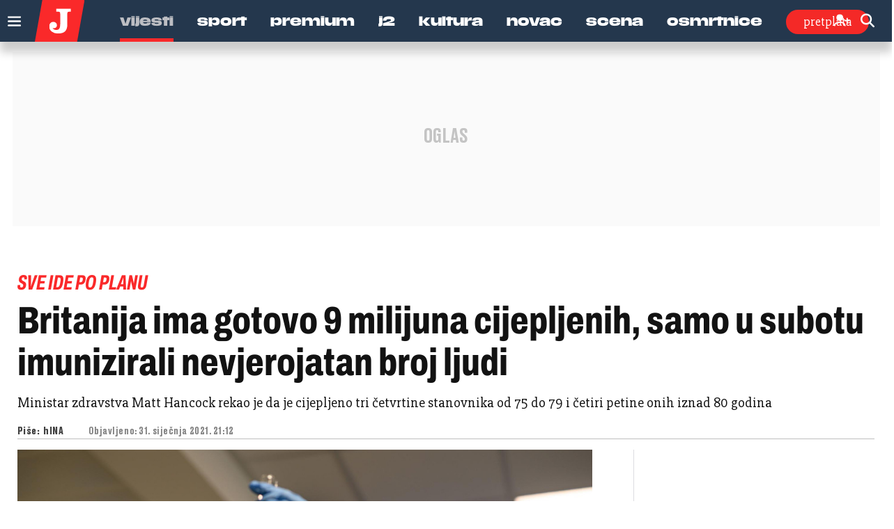

--- FILE ---
content_type: text/html; charset=utf-8
request_url: https://www.google.com/recaptcha/api2/anchor?ar=1&k=6LfPGDApAAAAAF-B4trYeSRIBY1sKMuohONKybjc&co=aHR0cHM6Ly93d3cuanV0YXJuamkuaHI6NDQz&hl=en&v=PoyoqOPhxBO7pBk68S4YbpHZ&size=invisible&anchor-ms=20000&execute-ms=30000&cb=qivp4efgfgcw
body_size: 48659
content:
<!DOCTYPE HTML><html dir="ltr" lang="en"><head><meta http-equiv="Content-Type" content="text/html; charset=UTF-8">
<meta http-equiv="X-UA-Compatible" content="IE=edge">
<title>reCAPTCHA</title>
<style type="text/css">
/* cyrillic-ext */
@font-face {
  font-family: 'Roboto';
  font-style: normal;
  font-weight: 400;
  font-stretch: 100%;
  src: url(//fonts.gstatic.com/s/roboto/v48/KFO7CnqEu92Fr1ME7kSn66aGLdTylUAMa3GUBHMdazTgWw.woff2) format('woff2');
  unicode-range: U+0460-052F, U+1C80-1C8A, U+20B4, U+2DE0-2DFF, U+A640-A69F, U+FE2E-FE2F;
}
/* cyrillic */
@font-face {
  font-family: 'Roboto';
  font-style: normal;
  font-weight: 400;
  font-stretch: 100%;
  src: url(//fonts.gstatic.com/s/roboto/v48/KFO7CnqEu92Fr1ME7kSn66aGLdTylUAMa3iUBHMdazTgWw.woff2) format('woff2');
  unicode-range: U+0301, U+0400-045F, U+0490-0491, U+04B0-04B1, U+2116;
}
/* greek-ext */
@font-face {
  font-family: 'Roboto';
  font-style: normal;
  font-weight: 400;
  font-stretch: 100%;
  src: url(//fonts.gstatic.com/s/roboto/v48/KFO7CnqEu92Fr1ME7kSn66aGLdTylUAMa3CUBHMdazTgWw.woff2) format('woff2');
  unicode-range: U+1F00-1FFF;
}
/* greek */
@font-face {
  font-family: 'Roboto';
  font-style: normal;
  font-weight: 400;
  font-stretch: 100%;
  src: url(//fonts.gstatic.com/s/roboto/v48/KFO7CnqEu92Fr1ME7kSn66aGLdTylUAMa3-UBHMdazTgWw.woff2) format('woff2');
  unicode-range: U+0370-0377, U+037A-037F, U+0384-038A, U+038C, U+038E-03A1, U+03A3-03FF;
}
/* math */
@font-face {
  font-family: 'Roboto';
  font-style: normal;
  font-weight: 400;
  font-stretch: 100%;
  src: url(//fonts.gstatic.com/s/roboto/v48/KFO7CnqEu92Fr1ME7kSn66aGLdTylUAMawCUBHMdazTgWw.woff2) format('woff2');
  unicode-range: U+0302-0303, U+0305, U+0307-0308, U+0310, U+0312, U+0315, U+031A, U+0326-0327, U+032C, U+032F-0330, U+0332-0333, U+0338, U+033A, U+0346, U+034D, U+0391-03A1, U+03A3-03A9, U+03B1-03C9, U+03D1, U+03D5-03D6, U+03F0-03F1, U+03F4-03F5, U+2016-2017, U+2034-2038, U+203C, U+2040, U+2043, U+2047, U+2050, U+2057, U+205F, U+2070-2071, U+2074-208E, U+2090-209C, U+20D0-20DC, U+20E1, U+20E5-20EF, U+2100-2112, U+2114-2115, U+2117-2121, U+2123-214F, U+2190, U+2192, U+2194-21AE, U+21B0-21E5, U+21F1-21F2, U+21F4-2211, U+2213-2214, U+2216-22FF, U+2308-230B, U+2310, U+2319, U+231C-2321, U+2336-237A, U+237C, U+2395, U+239B-23B7, U+23D0, U+23DC-23E1, U+2474-2475, U+25AF, U+25B3, U+25B7, U+25BD, U+25C1, U+25CA, U+25CC, U+25FB, U+266D-266F, U+27C0-27FF, U+2900-2AFF, U+2B0E-2B11, U+2B30-2B4C, U+2BFE, U+3030, U+FF5B, U+FF5D, U+1D400-1D7FF, U+1EE00-1EEFF;
}
/* symbols */
@font-face {
  font-family: 'Roboto';
  font-style: normal;
  font-weight: 400;
  font-stretch: 100%;
  src: url(//fonts.gstatic.com/s/roboto/v48/KFO7CnqEu92Fr1ME7kSn66aGLdTylUAMaxKUBHMdazTgWw.woff2) format('woff2');
  unicode-range: U+0001-000C, U+000E-001F, U+007F-009F, U+20DD-20E0, U+20E2-20E4, U+2150-218F, U+2190, U+2192, U+2194-2199, U+21AF, U+21E6-21F0, U+21F3, U+2218-2219, U+2299, U+22C4-22C6, U+2300-243F, U+2440-244A, U+2460-24FF, U+25A0-27BF, U+2800-28FF, U+2921-2922, U+2981, U+29BF, U+29EB, U+2B00-2BFF, U+4DC0-4DFF, U+FFF9-FFFB, U+10140-1018E, U+10190-1019C, U+101A0, U+101D0-101FD, U+102E0-102FB, U+10E60-10E7E, U+1D2C0-1D2D3, U+1D2E0-1D37F, U+1F000-1F0FF, U+1F100-1F1AD, U+1F1E6-1F1FF, U+1F30D-1F30F, U+1F315, U+1F31C, U+1F31E, U+1F320-1F32C, U+1F336, U+1F378, U+1F37D, U+1F382, U+1F393-1F39F, U+1F3A7-1F3A8, U+1F3AC-1F3AF, U+1F3C2, U+1F3C4-1F3C6, U+1F3CA-1F3CE, U+1F3D4-1F3E0, U+1F3ED, U+1F3F1-1F3F3, U+1F3F5-1F3F7, U+1F408, U+1F415, U+1F41F, U+1F426, U+1F43F, U+1F441-1F442, U+1F444, U+1F446-1F449, U+1F44C-1F44E, U+1F453, U+1F46A, U+1F47D, U+1F4A3, U+1F4B0, U+1F4B3, U+1F4B9, U+1F4BB, U+1F4BF, U+1F4C8-1F4CB, U+1F4D6, U+1F4DA, U+1F4DF, U+1F4E3-1F4E6, U+1F4EA-1F4ED, U+1F4F7, U+1F4F9-1F4FB, U+1F4FD-1F4FE, U+1F503, U+1F507-1F50B, U+1F50D, U+1F512-1F513, U+1F53E-1F54A, U+1F54F-1F5FA, U+1F610, U+1F650-1F67F, U+1F687, U+1F68D, U+1F691, U+1F694, U+1F698, U+1F6AD, U+1F6B2, U+1F6B9-1F6BA, U+1F6BC, U+1F6C6-1F6CF, U+1F6D3-1F6D7, U+1F6E0-1F6EA, U+1F6F0-1F6F3, U+1F6F7-1F6FC, U+1F700-1F7FF, U+1F800-1F80B, U+1F810-1F847, U+1F850-1F859, U+1F860-1F887, U+1F890-1F8AD, U+1F8B0-1F8BB, U+1F8C0-1F8C1, U+1F900-1F90B, U+1F93B, U+1F946, U+1F984, U+1F996, U+1F9E9, U+1FA00-1FA6F, U+1FA70-1FA7C, U+1FA80-1FA89, U+1FA8F-1FAC6, U+1FACE-1FADC, U+1FADF-1FAE9, U+1FAF0-1FAF8, U+1FB00-1FBFF;
}
/* vietnamese */
@font-face {
  font-family: 'Roboto';
  font-style: normal;
  font-weight: 400;
  font-stretch: 100%;
  src: url(//fonts.gstatic.com/s/roboto/v48/KFO7CnqEu92Fr1ME7kSn66aGLdTylUAMa3OUBHMdazTgWw.woff2) format('woff2');
  unicode-range: U+0102-0103, U+0110-0111, U+0128-0129, U+0168-0169, U+01A0-01A1, U+01AF-01B0, U+0300-0301, U+0303-0304, U+0308-0309, U+0323, U+0329, U+1EA0-1EF9, U+20AB;
}
/* latin-ext */
@font-face {
  font-family: 'Roboto';
  font-style: normal;
  font-weight: 400;
  font-stretch: 100%;
  src: url(//fonts.gstatic.com/s/roboto/v48/KFO7CnqEu92Fr1ME7kSn66aGLdTylUAMa3KUBHMdazTgWw.woff2) format('woff2');
  unicode-range: U+0100-02BA, U+02BD-02C5, U+02C7-02CC, U+02CE-02D7, U+02DD-02FF, U+0304, U+0308, U+0329, U+1D00-1DBF, U+1E00-1E9F, U+1EF2-1EFF, U+2020, U+20A0-20AB, U+20AD-20C0, U+2113, U+2C60-2C7F, U+A720-A7FF;
}
/* latin */
@font-face {
  font-family: 'Roboto';
  font-style: normal;
  font-weight: 400;
  font-stretch: 100%;
  src: url(//fonts.gstatic.com/s/roboto/v48/KFO7CnqEu92Fr1ME7kSn66aGLdTylUAMa3yUBHMdazQ.woff2) format('woff2');
  unicode-range: U+0000-00FF, U+0131, U+0152-0153, U+02BB-02BC, U+02C6, U+02DA, U+02DC, U+0304, U+0308, U+0329, U+2000-206F, U+20AC, U+2122, U+2191, U+2193, U+2212, U+2215, U+FEFF, U+FFFD;
}
/* cyrillic-ext */
@font-face {
  font-family: 'Roboto';
  font-style: normal;
  font-weight: 500;
  font-stretch: 100%;
  src: url(//fonts.gstatic.com/s/roboto/v48/KFO7CnqEu92Fr1ME7kSn66aGLdTylUAMa3GUBHMdazTgWw.woff2) format('woff2');
  unicode-range: U+0460-052F, U+1C80-1C8A, U+20B4, U+2DE0-2DFF, U+A640-A69F, U+FE2E-FE2F;
}
/* cyrillic */
@font-face {
  font-family: 'Roboto';
  font-style: normal;
  font-weight: 500;
  font-stretch: 100%;
  src: url(//fonts.gstatic.com/s/roboto/v48/KFO7CnqEu92Fr1ME7kSn66aGLdTylUAMa3iUBHMdazTgWw.woff2) format('woff2');
  unicode-range: U+0301, U+0400-045F, U+0490-0491, U+04B0-04B1, U+2116;
}
/* greek-ext */
@font-face {
  font-family: 'Roboto';
  font-style: normal;
  font-weight: 500;
  font-stretch: 100%;
  src: url(//fonts.gstatic.com/s/roboto/v48/KFO7CnqEu92Fr1ME7kSn66aGLdTylUAMa3CUBHMdazTgWw.woff2) format('woff2');
  unicode-range: U+1F00-1FFF;
}
/* greek */
@font-face {
  font-family: 'Roboto';
  font-style: normal;
  font-weight: 500;
  font-stretch: 100%;
  src: url(//fonts.gstatic.com/s/roboto/v48/KFO7CnqEu92Fr1ME7kSn66aGLdTylUAMa3-UBHMdazTgWw.woff2) format('woff2');
  unicode-range: U+0370-0377, U+037A-037F, U+0384-038A, U+038C, U+038E-03A1, U+03A3-03FF;
}
/* math */
@font-face {
  font-family: 'Roboto';
  font-style: normal;
  font-weight: 500;
  font-stretch: 100%;
  src: url(//fonts.gstatic.com/s/roboto/v48/KFO7CnqEu92Fr1ME7kSn66aGLdTylUAMawCUBHMdazTgWw.woff2) format('woff2');
  unicode-range: U+0302-0303, U+0305, U+0307-0308, U+0310, U+0312, U+0315, U+031A, U+0326-0327, U+032C, U+032F-0330, U+0332-0333, U+0338, U+033A, U+0346, U+034D, U+0391-03A1, U+03A3-03A9, U+03B1-03C9, U+03D1, U+03D5-03D6, U+03F0-03F1, U+03F4-03F5, U+2016-2017, U+2034-2038, U+203C, U+2040, U+2043, U+2047, U+2050, U+2057, U+205F, U+2070-2071, U+2074-208E, U+2090-209C, U+20D0-20DC, U+20E1, U+20E5-20EF, U+2100-2112, U+2114-2115, U+2117-2121, U+2123-214F, U+2190, U+2192, U+2194-21AE, U+21B0-21E5, U+21F1-21F2, U+21F4-2211, U+2213-2214, U+2216-22FF, U+2308-230B, U+2310, U+2319, U+231C-2321, U+2336-237A, U+237C, U+2395, U+239B-23B7, U+23D0, U+23DC-23E1, U+2474-2475, U+25AF, U+25B3, U+25B7, U+25BD, U+25C1, U+25CA, U+25CC, U+25FB, U+266D-266F, U+27C0-27FF, U+2900-2AFF, U+2B0E-2B11, U+2B30-2B4C, U+2BFE, U+3030, U+FF5B, U+FF5D, U+1D400-1D7FF, U+1EE00-1EEFF;
}
/* symbols */
@font-face {
  font-family: 'Roboto';
  font-style: normal;
  font-weight: 500;
  font-stretch: 100%;
  src: url(//fonts.gstatic.com/s/roboto/v48/KFO7CnqEu92Fr1ME7kSn66aGLdTylUAMaxKUBHMdazTgWw.woff2) format('woff2');
  unicode-range: U+0001-000C, U+000E-001F, U+007F-009F, U+20DD-20E0, U+20E2-20E4, U+2150-218F, U+2190, U+2192, U+2194-2199, U+21AF, U+21E6-21F0, U+21F3, U+2218-2219, U+2299, U+22C4-22C6, U+2300-243F, U+2440-244A, U+2460-24FF, U+25A0-27BF, U+2800-28FF, U+2921-2922, U+2981, U+29BF, U+29EB, U+2B00-2BFF, U+4DC0-4DFF, U+FFF9-FFFB, U+10140-1018E, U+10190-1019C, U+101A0, U+101D0-101FD, U+102E0-102FB, U+10E60-10E7E, U+1D2C0-1D2D3, U+1D2E0-1D37F, U+1F000-1F0FF, U+1F100-1F1AD, U+1F1E6-1F1FF, U+1F30D-1F30F, U+1F315, U+1F31C, U+1F31E, U+1F320-1F32C, U+1F336, U+1F378, U+1F37D, U+1F382, U+1F393-1F39F, U+1F3A7-1F3A8, U+1F3AC-1F3AF, U+1F3C2, U+1F3C4-1F3C6, U+1F3CA-1F3CE, U+1F3D4-1F3E0, U+1F3ED, U+1F3F1-1F3F3, U+1F3F5-1F3F7, U+1F408, U+1F415, U+1F41F, U+1F426, U+1F43F, U+1F441-1F442, U+1F444, U+1F446-1F449, U+1F44C-1F44E, U+1F453, U+1F46A, U+1F47D, U+1F4A3, U+1F4B0, U+1F4B3, U+1F4B9, U+1F4BB, U+1F4BF, U+1F4C8-1F4CB, U+1F4D6, U+1F4DA, U+1F4DF, U+1F4E3-1F4E6, U+1F4EA-1F4ED, U+1F4F7, U+1F4F9-1F4FB, U+1F4FD-1F4FE, U+1F503, U+1F507-1F50B, U+1F50D, U+1F512-1F513, U+1F53E-1F54A, U+1F54F-1F5FA, U+1F610, U+1F650-1F67F, U+1F687, U+1F68D, U+1F691, U+1F694, U+1F698, U+1F6AD, U+1F6B2, U+1F6B9-1F6BA, U+1F6BC, U+1F6C6-1F6CF, U+1F6D3-1F6D7, U+1F6E0-1F6EA, U+1F6F0-1F6F3, U+1F6F7-1F6FC, U+1F700-1F7FF, U+1F800-1F80B, U+1F810-1F847, U+1F850-1F859, U+1F860-1F887, U+1F890-1F8AD, U+1F8B0-1F8BB, U+1F8C0-1F8C1, U+1F900-1F90B, U+1F93B, U+1F946, U+1F984, U+1F996, U+1F9E9, U+1FA00-1FA6F, U+1FA70-1FA7C, U+1FA80-1FA89, U+1FA8F-1FAC6, U+1FACE-1FADC, U+1FADF-1FAE9, U+1FAF0-1FAF8, U+1FB00-1FBFF;
}
/* vietnamese */
@font-face {
  font-family: 'Roboto';
  font-style: normal;
  font-weight: 500;
  font-stretch: 100%;
  src: url(//fonts.gstatic.com/s/roboto/v48/KFO7CnqEu92Fr1ME7kSn66aGLdTylUAMa3OUBHMdazTgWw.woff2) format('woff2');
  unicode-range: U+0102-0103, U+0110-0111, U+0128-0129, U+0168-0169, U+01A0-01A1, U+01AF-01B0, U+0300-0301, U+0303-0304, U+0308-0309, U+0323, U+0329, U+1EA0-1EF9, U+20AB;
}
/* latin-ext */
@font-face {
  font-family: 'Roboto';
  font-style: normal;
  font-weight: 500;
  font-stretch: 100%;
  src: url(//fonts.gstatic.com/s/roboto/v48/KFO7CnqEu92Fr1ME7kSn66aGLdTylUAMa3KUBHMdazTgWw.woff2) format('woff2');
  unicode-range: U+0100-02BA, U+02BD-02C5, U+02C7-02CC, U+02CE-02D7, U+02DD-02FF, U+0304, U+0308, U+0329, U+1D00-1DBF, U+1E00-1E9F, U+1EF2-1EFF, U+2020, U+20A0-20AB, U+20AD-20C0, U+2113, U+2C60-2C7F, U+A720-A7FF;
}
/* latin */
@font-face {
  font-family: 'Roboto';
  font-style: normal;
  font-weight: 500;
  font-stretch: 100%;
  src: url(//fonts.gstatic.com/s/roboto/v48/KFO7CnqEu92Fr1ME7kSn66aGLdTylUAMa3yUBHMdazQ.woff2) format('woff2');
  unicode-range: U+0000-00FF, U+0131, U+0152-0153, U+02BB-02BC, U+02C6, U+02DA, U+02DC, U+0304, U+0308, U+0329, U+2000-206F, U+20AC, U+2122, U+2191, U+2193, U+2212, U+2215, U+FEFF, U+FFFD;
}
/* cyrillic-ext */
@font-face {
  font-family: 'Roboto';
  font-style: normal;
  font-weight: 900;
  font-stretch: 100%;
  src: url(//fonts.gstatic.com/s/roboto/v48/KFO7CnqEu92Fr1ME7kSn66aGLdTylUAMa3GUBHMdazTgWw.woff2) format('woff2');
  unicode-range: U+0460-052F, U+1C80-1C8A, U+20B4, U+2DE0-2DFF, U+A640-A69F, U+FE2E-FE2F;
}
/* cyrillic */
@font-face {
  font-family: 'Roboto';
  font-style: normal;
  font-weight: 900;
  font-stretch: 100%;
  src: url(//fonts.gstatic.com/s/roboto/v48/KFO7CnqEu92Fr1ME7kSn66aGLdTylUAMa3iUBHMdazTgWw.woff2) format('woff2');
  unicode-range: U+0301, U+0400-045F, U+0490-0491, U+04B0-04B1, U+2116;
}
/* greek-ext */
@font-face {
  font-family: 'Roboto';
  font-style: normal;
  font-weight: 900;
  font-stretch: 100%;
  src: url(//fonts.gstatic.com/s/roboto/v48/KFO7CnqEu92Fr1ME7kSn66aGLdTylUAMa3CUBHMdazTgWw.woff2) format('woff2');
  unicode-range: U+1F00-1FFF;
}
/* greek */
@font-face {
  font-family: 'Roboto';
  font-style: normal;
  font-weight: 900;
  font-stretch: 100%;
  src: url(//fonts.gstatic.com/s/roboto/v48/KFO7CnqEu92Fr1ME7kSn66aGLdTylUAMa3-UBHMdazTgWw.woff2) format('woff2');
  unicode-range: U+0370-0377, U+037A-037F, U+0384-038A, U+038C, U+038E-03A1, U+03A3-03FF;
}
/* math */
@font-face {
  font-family: 'Roboto';
  font-style: normal;
  font-weight: 900;
  font-stretch: 100%;
  src: url(//fonts.gstatic.com/s/roboto/v48/KFO7CnqEu92Fr1ME7kSn66aGLdTylUAMawCUBHMdazTgWw.woff2) format('woff2');
  unicode-range: U+0302-0303, U+0305, U+0307-0308, U+0310, U+0312, U+0315, U+031A, U+0326-0327, U+032C, U+032F-0330, U+0332-0333, U+0338, U+033A, U+0346, U+034D, U+0391-03A1, U+03A3-03A9, U+03B1-03C9, U+03D1, U+03D5-03D6, U+03F0-03F1, U+03F4-03F5, U+2016-2017, U+2034-2038, U+203C, U+2040, U+2043, U+2047, U+2050, U+2057, U+205F, U+2070-2071, U+2074-208E, U+2090-209C, U+20D0-20DC, U+20E1, U+20E5-20EF, U+2100-2112, U+2114-2115, U+2117-2121, U+2123-214F, U+2190, U+2192, U+2194-21AE, U+21B0-21E5, U+21F1-21F2, U+21F4-2211, U+2213-2214, U+2216-22FF, U+2308-230B, U+2310, U+2319, U+231C-2321, U+2336-237A, U+237C, U+2395, U+239B-23B7, U+23D0, U+23DC-23E1, U+2474-2475, U+25AF, U+25B3, U+25B7, U+25BD, U+25C1, U+25CA, U+25CC, U+25FB, U+266D-266F, U+27C0-27FF, U+2900-2AFF, U+2B0E-2B11, U+2B30-2B4C, U+2BFE, U+3030, U+FF5B, U+FF5D, U+1D400-1D7FF, U+1EE00-1EEFF;
}
/* symbols */
@font-face {
  font-family: 'Roboto';
  font-style: normal;
  font-weight: 900;
  font-stretch: 100%;
  src: url(//fonts.gstatic.com/s/roboto/v48/KFO7CnqEu92Fr1ME7kSn66aGLdTylUAMaxKUBHMdazTgWw.woff2) format('woff2');
  unicode-range: U+0001-000C, U+000E-001F, U+007F-009F, U+20DD-20E0, U+20E2-20E4, U+2150-218F, U+2190, U+2192, U+2194-2199, U+21AF, U+21E6-21F0, U+21F3, U+2218-2219, U+2299, U+22C4-22C6, U+2300-243F, U+2440-244A, U+2460-24FF, U+25A0-27BF, U+2800-28FF, U+2921-2922, U+2981, U+29BF, U+29EB, U+2B00-2BFF, U+4DC0-4DFF, U+FFF9-FFFB, U+10140-1018E, U+10190-1019C, U+101A0, U+101D0-101FD, U+102E0-102FB, U+10E60-10E7E, U+1D2C0-1D2D3, U+1D2E0-1D37F, U+1F000-1F0FF, U+1F100-1F1AD, U+1F1E6-1F1FF, U+1F30D-1F30F, U+1F315, U+1F31C, U+1F31E, U+1F320-1F32C, U+1F336, U+1F378, U+1F37D, U+1F382, U+1F393-1F39F, U+1F3A7-1F3A8, U+1F3AC-1F3AF, U+1F3C2, U+1F3C4-1F3C6, U+1F3CA-1F3CE, U+1F3D4-1F3E0, U+1F3ED, U+1F3F1-1F3F3, U+1F3F5-1F3F7, U+1F408, U+1F415, U+1F41F, U+1F426, U+1F43F, U+1F441-1F442, U+1F444, U+1F446-1F449, U+1F44C-1F44E, U+1F453, U+1F46A, U+1F47D, U+1F4A3, U+1F4B0, U+1F4B3, U+1F4B9, U+1F4BB, U+1F4BF, U+1F4C8-1F4CB, U+1F4D6, U+1F4DA, U+1F4DF, U+1F4E3-1F4E6, U+1F4EA-1F4ED, U+1F4F7, U+1F4F9-1F4FB, U+1F4FD-1F4FE, U+1F503, U+1F507-1F50B, U+1F50D, U+1F512-1F513, U+1F53E-1F54A, U+1F54F-1F5FA, U+1F610, U+1F650-1F67F, U+1F687, U+1F68D, U+1F691, U+1F694, U+1F698, U+1F6AD, U+1F6B2, U+1F6B9-1F6BA, U+1F6BC, U+1F6C6-1F6CF, U+1F6D3-1F6D7, U+1F6E0-1F6EA, U+1F6F0-1F6F3, U+1F6F7-1F6FC, U+1F700-1F7FF, U+1F800-1F80B, U+1F810-1F847, U+1F850-1F859, U+1F860-1F887, U+1F890-1F8AD, U+1F8B0-1F8BB, U+1F8C0-1F8C1, U+1F900-1F90B, U+1F93B, U+1F946, U+1F984, U+1F996, U+1F9E9, U+1FA00-1FA6F, U+1FA70-1FA7C, U+1FA80-1FA89, U+1FA8F-1FAC6, U+1FACE-1FADC, U+1FADF-1FAE9, U+1FAF0-1FAF8, U+1FB00-1FBFF;
}
/* vietnamese */
@font-face {
  font-family: 'Roboto';
  font-style: normal;
  font-weight: 900;
  font-stretch: 100%;
  src: url(//fonts.gstatic.com/s/roboto/v48/KFO7CnqEu92Fr1ME7kSn66aGLdTylUAMa3OUBHMdazTgWw.woff2) format('woff2');
  unicode-range: U+0102-0103, U+0110-0111, U+0128-0129, U+0168-0169, U+01A0-01A1, U+01AF-01B0, U+0300-0301, U+0303-0304, U+0308-0309, U+0323, U+0329, U+1EA0-1EF9, U+20AB;
}
/* latin-ext */
@font-face {
  font-family: 'Roboto';
  font-style: normal;
  font-weight: 900;
  font-stretch: 100%;
  src: url(//fonts.gstatic.com/s/roboto/v48/KFO7CnqEu92Fr1ME7kSn66aGLdTylUAMa3KUBHMdazTgWw.woff2) format('woff2');
  unicode-range: U+0100-02BA, U+02BD-02C5, U+02C7-02CC, U+02CE-02D7, U+02DD-02FF, U+0304, U+0308, U+0329, U+1D00-1DBF, U+1E00-1E9F, U+1EF2-1EFF, U+2020, U+20A0-20AB, U+20AD-20C0, U+2113, U+2C60-2C7F, U+A720-A7FF;
}
/* latin */
@font-face {
  font-family: 'Roboto';
  font-style: normal;
  font-weight: 900;
  font-stretch: 100%;
  src: url(//fonts.gstatic.com/s/roboto/v48/KFO7CnqEu92Fr1ME7kSn66aGLdTylUAMa3yUBHMdazQ.woff2) format('woff2');
  unicode-range: U+0000-00FF, U+0131, U+0152-0153, U+02BB-02BC, U+02C6, U+02DA, U+02DC, U+0304, U+0308, U+0329, U+2000-206F, U+20AC, U+2122, U+2191, U+2193, U+2212, U+2215, U+FEFF, U+FFFD;
}

</style>
<link rel="stylesheet" type="text/css" href="https://www.gstatic.com/recaptcha/releases/PoyoqOPhxBO7pBk68S4YbpHZ/styles__ltr.css">
<script nonce="sK3nE0SmdJwmDl0uSitYug" type="text/javascript">window['__recaptcha_api'] = 'https://www.google.com/recaptcha/api2/';</script>
<script type="text/javascript" src="https://www.gstatic.com/recaptcha/releases/PoyoqOPhxBO7pBk68S4YbpHZ/recaptcha__en.js" nonce="sK3nE0SmdJwmDl0uSitYug">
      
    </script></head>
<body><div id="rc-anchor-alert" class="rc-anchor-alert"></div>
<input type="hidden" id="recaptcha-token" value="[base64]">
<script type="text/javascript" nonce="sK3nE0SmdJwmDl0uSitYug">
      recaptcha.anchor.Main.init("[\x22ainput\x22,[\x22bgdata\x22,\x22\x22,\[base64]/[base64]/[base64]/[base64]/cjw8ejpyPj4+eil9Y2F0Y2gobCl7dGhyb3cgbDt9fSxIPWZ1bmN0aW9uKHcsdCx6KXtpZih3PT0xOTR8fHc9PTIwOCl0LnZbd10/dC52W3ddLmNvbmNhdCh6KTp0LnZbd109b2Yoeix0KTtlbHNle2lmKHQuYkImJnchPTMxNylyZXR1cm47dz09NjZ8fHc9PTEyMnx8dz09NDcwfHx3PT00NHx8dz09NDE2fHx3PT0zOTd8fHc9PTQyMXx8dz09Njh8fHc9PTcwfHx3PT0xODQ/[base64]/[base64]/[base64]/bmV3IGRbVl0oSlswXSk6cD09Mj9uZXcgZFtWXShKWzBdLEpbMV0pOnA9PTM/bmV3IGRbVl0oSlswXSxKWzFdLEpbMl0pOnA9PTQ/[base64]/[base64]/[base64]/[base64]\x22,\[base64]\\u003d\\u003d\x22,\x22Fl06wrtpw4MmDcODwqx+w6XDvx9dYVLCjsK7w5UqwrsaKjgww5HDosKrBsKjWgjCqMOFw5jCjcK8w7vDiMK4wp3CvS7DpcK/[base64]/[base64]/w5vChl/CkMKbN8KZwo/Cg2jDgUjCvsKPaWpVwrIsczrCul/DmQDCqcKTHjRjwqbDslPCvcOhw6nDhcKZEyURe8O4woTCnyzDicKxMWl7w4Qcwo3DkWfDrghdCsO5w6nCiMObIEvDucKMXDnDkcO3UyjChcOHWVnCkF8qPMKDVMObwpHCgcKSwoTCumTDo8KZwo1sS8Olwod4woPCinXCjT/DncKfJwjCoArCtcOZMELDocOUw6nCqmVuPsO4XTXDlsKCfsOpZMK8w5wkwoF+woTCgcKhworCtsKuwposwrDCh8Opwr/[base64]/[base64]/[base64]/[base64]/CucKdOyvDpMOhw6fDlCoAXsO0TlZAJ8OsCWfChMOAI8OdbMKMNQnCjnHCv8OjRFx6FFZnwq8ZYgtRw7LDjhHCgmLDgU3CkV13IsOCGFY+w4NywrzDvMK+w5TDoMKuSjpOw5XDgDESw79QQDd2bDjDlxrCtSTDrMKKwqElw57DisOdw7lzPBc+T8O5w7/Cjy7DsGXCu8OSYMKtwqfCsFfCtcKXJsKPw680EjA1VcO9w4dqLSnDk8OqJMKOw6LDlU4LcAvCghsHwo5qw7zDiQjCrwc1wozDucKFw6IYwprCvm40BMO7WVIxwqNVJ8KpVivClsKgcinDkHkHwrtPasKFGMOGw6tsUsKAeBvDq39/[base64]/ClTIYNsKww4lHLB/[base64]/DkcKdf0DDocOjwqwdwqIHG8KxccKtJEbCgl/DlyNQwocDR3vCiMOPw7HCmMOew6XCosOzw4MpwopAwrvCp8OxwrHDm8O2woMKwobCnhnCo214wpPDksKFw6nDi8Ofw5/Dh8O3J1bClcOmfRVVGMOuBcO/G0/Cq8OWw7xrw5/DpsKXwrPCiT9nZMK1MsK+wrTCosKDMk3CvwEAw6TDtcKkw67Dq8OXwpZnw7M+wqLCmsOqw4zDjsOBJsKTWRjDt8KaD8KQfB3DmMKyPm/Cl8OjZWLCkMKlTMONRsOkwowMw5guwp1Sw6rDqT/[base64]/CjMOgOzYdD8OpThbCl1fCqgZ/EhAYwoFZwovChQPDhw7DtwdowoHDpjnDhHdxwokXwrPCnCfClsKcw4MhLG4WLcKRw7vCr8KTw7DDpcOYwpnCo1gHacOow4pyw5HCq8KaLko4wo3Dp0ovQ8KVw7/CpcOgLMOxwqIREMOJAMKLemsZw6gHGcO8w7bDmiXCh8KfbhQPRjwiw63Csw1UwqDDlyVJGcKYwop6RMOtw6bDhkvDs8OSwrfDuHxjMSTDh8KaL3vDkzAELDXDmMKlwpTDq8Opw7DCrjvCtMOHLj3DocOMwrYuwq/CpUVlw5hdL8KHR8Ogw67DsMKsJR5fw6rChFQsKGFMY8KbwpkRNsO/w7DCj1DCmT1KW8O2HhfCh8O/wrrDqMKRwpfCuhlwZFsOaTZpO8K3w7dBWkPDnMKFC8KIYjrCrT3CvDvCkMOzw6HDuXXDk8OHwpXClsOMKMOQFcOSPm/CqUAzMMKdw47DlMOxwq/DoMK2wqJqwolwwoPDjcOkScOJw4zCnRXDucOaYUnCgMOKw6M+ZRjDucKhccOGJ8OJwqDCqcKxagvDvg3Ck8Kpw6wNwpFHw5ZafmEDBDFtwobCvB7DqSNCYi8Kw6wWZSgBGsO7JVMMw7c2Mg0dwo4BdMKDbMKmRSDCjEfDvsKSw6/DmR7CvcOhEw8uWUHCssK+wrTDisKHR8OFD8OKw7LDrWPDjsKZOmfCjcKOK8O9wqzDsMOpYjvDhwnDhz3Cu8O+G8O4NcOJZcO3w5R3O8Ofw7zCi8KqdwHCqgIZwrHCnE8pwqBgw7PDmsODw7QRPMK1wpnDmxbCrT/DuMORcVxXacKqw6zDm8KpP1Nlw7TClcKNwqNuAsOuw4rDuAtww5TDvlQHwpnDmCVkwqBZBsKawo8Hw4J3fMOla2rCi3JCZcK5wqXCl8KKw5TChMOpwrpoaGjChMOWwr3Cm3FkWcOcw45Oa8OHw5RtbsOcw7vChSk/w4VJw5rDihEDe8KVwrjDpcK8cMKnwozDjsO5UsOWwrDDhDZfWDIKFDbDuMKpw4NVb8OKCxMJw6TDk0XCoCDCogRab8KVw5dAfMKywrVuw6XDuMOWakDDn8O7JH7CoHPDjMOyN8OMwpHCg1Imw5LCmcOsw5bDn8K9wo/Cr3cGMcOjCX1zw5TClsK3wr3DrMOMwp/DgMKIwoFywp5MUMKVw5TCojUzdEo8w7cgecK1wp7CrMKhwqlqwq3CjsKTXMOow5HDsMOuDVfCmcKdwrVgw7gOw6RiXmEQwqtNPVQbPcKYbyPCswUHJSMTw47DgsKcaMOtWcKLw6gGw7Y7w4nCh8KDw67Dq8KCCFPDglDDvXZ/QzfDpcO8w7E9FStIwoLCrGFzwpHCqsK+KMOQwogUwo52wqZIwo5wwp/CmGPCuUnDgzPDgx7DtTt/McKHI8ORdxXDrjPDgCQHL8KNw7bCuMKLw5QuQMK9LsOkwr3CiMKUKXbDtcOJwplrwpJCw5jCi8OoakfCjsKnDsKpw4fClMKJwr8RwoI+QwHDnsKHQ3rCrTvCgko9Q3xSQMKTw7PCth4UBX/DpMO7LcOyGcKSDmNsFl0NAx7Cl3HDqsK0w7rCr8K6wplIwqrDkTvCtyHCvg7CtMOxw4fCiMOMwrwzwpUCCDdRYnZ7w4bCg2fDkivCgQLCj8KLGgJ9XHJLwqsAw7t2ccOfw4BQZifCqsK7w7HChMKkQ8Ojd8KKw5fCncKXwpvDrRXDjsOKw5DDpMOtA3gKw43CsMO7wp/CgTI5w4bDtcKjw7LCtjIQw5sUCMKpcRzCvMOlw4QiS8OWFVvDoi5eD2pMTcKpw7RCFQ3DqXTCvzlubkt7Fi/CmcOvw5/CnX3CjjYfZA9gwqQfGHQowpzCncKWwoRdw7Zgw5fDqcK7wrQuw6AdwqPCkDDCtTnDn8K2woLDjATCu0bDsMOawrktwq1Lwr1ELcOWwrXDlTUsecKcw4BaUcOmPsK7N8K8Lz9bAcKBMsOvUUAcVn9jw5JKw6bCkSoTW8O4Hl4Gw6F7GkHCjSHDhMOMwpstwrjCisKMwo/Co3zDuRogwpwsesOgw41Wwr3DtMO5E8KXw5XCmT0sw50/GMKowrIMSGI3w4fDhMKbKsOowocBGw3DhMK5YMK9wovCpMK6w5oiEMKWwrbCssOmV8KxQSTDhsOPwqrCgh7DpQnDo8KkwrPDpcO4XcOWw4jCp8OocnvCrXTDsTDDtMO/woFFwpTDlio6wo1Owo1TDcKow4zCqBHDn8KpOcKaGiJDQsOPSlbCl8O0JWZyF8Kgc8Kxw6Ncw4zDjBxMQcO7wpcKNSHDhMKQwqnChsOlw6Yjw7XCoV1rGMKdw601ZD/DmsKFWsKpwpbDocOrVMOKYcKEwrxKSk8MwpTDqhs5SsO7w7vCsyEYZcK/wrJ3wpU5Di8LwohzOmVKwqNvwp8yXgZOwqnDosOrw4AtwqVvFzTDgMOfHCnDmcKOaMO7wr/DgnItTsK4wqFjwo4Rwo5Iwr8Bbm3DqjTCj8KXOcOCw542eMK1wojCpMKFwrUNwo43VCI+wobDoMOkJGZcUi/CiMOjwqAZwo42V1UMw63CmsO+wq3Dik7DvMO2wpc0A8ONG3NTEntfw6PDq3XCp8OzWcOkw5Uaw59/w5pVVXnCnVh2JDQEcUrDgzjDvMOVwqY2woTCjcOFG8KJw5wJw6nDlljDrTrDjix5c3NmWMOxOXN0wqjCmnpTGcOyw4N8R0bDkVlpw6IOw7dHLXnDnWQkwoHDu8KQwpIqNMKjwp5XamLDvndEfG4BwoXCisKkF3Yuw47DqMOtw4XCq8OhAMKqw6bDnMO5wo1+w6zCuMO/w4YpwovCicOEw5XDpTF5w4XCmRHDpsKuPEXCsADCmxnCjzlABMKAJkvDnTtCw6Ziw6FTworDomQ8wo54wpjDgMKrw6VrwoHDt8KVMy00BcKla8OZPsKwwoLDm3rCmi7CuQ81wq/CsmDDs2E8SsKDwq/ChcKJw6DDh8Obw6TCqsODWcKgwqXDlw/DjTfDvsKJU8KWNcKCADN2w7TDqDTDq8OZMMOdMcKGYht2YMKUaMK1XwLDkAUEYcK1w7XCr8Kow7/CvjMdw6E3w6IXw5xbw6LCiBnDhT8hwo7DmxnCo8KpfFYKwp5Yw7ozwrAMO8KEw6wrA8KbwpXCncKjdMKHdwh/w5LCjsKXDB52RlvCtcKuw47CrhnDkxDCkcK/JzrDs8OPw6zCjioVcMOuwox9SjcxL8O9w5vDoQLDt3s9w5dResKoEj1BwofDncOJDVVnWU7DhsK5DGTCrSPCgcK5QsOJWWkfwoBTfsKswq/Csy1CB8O4fcKBI0rDu8OTwrZ3w5XDonvDp8OAwoYccQojw7fCtcKRwrdRw4RKHcOWU2RWwqrDnMOUFlHDtArClyRCasKJw5cHT8K5DyF/[base64]/Di8OpVR/CrjprVsOtDH7DhcK6OMKWcFfCm8K1QMOICsKswoXDjj0zw50zw4DDtMO7wq9wZQLDh8O/[base64]/CgkjCqcOow4LDowxOwqXCqcOXKQrCvcO2w79fwp/[base64]/[base64]/[base64]/UcOhDsOvCijCqxHDnzlOw53CgTNDPkbCoMOOccO2w4pkwrYBeMOnwqnCrcK7YAjCoCdnwq7DvDfDgwQlwolHw7TCt0kmKSIDw5/[base64]/ChnzCmkVew4h4cGzCjcO5HsKTw7fCu8KMw4bDiWU7McK0bWbDs8Knw5vCli3DlV/CmcKhY8O9c8Krw4J3wpnCtx1MEFZTw4dpw48yKE8jTVgkwpEPw6kCwo7Dg2ZWWEDCucKmwrhiwokiwr/CicKKwp/CmcKZScOvKwovw5IDwqkYw5sgw6Erwr3DnADCkF/[base64]/[base64]/[base64]/[base64]/[base64]/CtsKhKxXCiXHCgUxlI8OPw7DCum/Dvkg0PlvDokHDlcKMwpsTW1UEQsKRWsONwq3CjsOQPQzDgkfDvMO0EcKGwpvDv8KYY0rDkH/DnjFfwqLCtsKuAcOwZDw8fWDCncKrNcOFb8K3FW3CiMKPJsOuTSHCr3zDscOHO8Ojwph1w5DDiMKOw4TDowI3MHfDqUsGwpDCtMKGScKZwpPDoTDCl8Kbw7DDr8KLJUjCrcOzJVsbw7IqQlLCjsOSw7/DjcO2Lhldw5kjw7/Dr3R8w6FtW2rCiwJnw6HDvH/DkxvCscKKbSDDv8O5wqXDkMKDw4IkRgkjw6xYHMOoRsO/CkDCu8OgwqHCtMK0Y8O6w6AvXsKZwqXDtMOpw7xUFMKiZ8K1awHCncOlwrcPwol9wrnDn0fCucOBw6jCuD7DscK0wqLDl8KfP8O5TFRLwq/[base64]/[base64]/Ds1k/wpnCo8OpwqxDwovCksO2w7zDryzDuik8UWXDkisvBMKhasOxw4UJa8OXQMOMDWAowq7CqMOccEnClsKkwr0lcmLDuMOrw7MnwoUxccOaAMKWIC3CiFU/IMKAw6rClQB8V8OgB8O9w6kXQMOGwpYzMkYnwo42OUbCucOFw5lHRSXDpnYKChzDqXQnOsOGwrXCkycXw6HDsMKsw7QPCsKOw43CqcOCP8O8wr3DvxjDi1QBXcKNwrkLw5leOMKFwoEKRMK2w7nCg1F2RzjDjiZJYU9aw5zCv2HCqMK7w6/DkVRpYMKkfz/Dk07DhBfCkh7DqBHClMK6wqnDnlElw4g1fcKdwpXCsEbCv8OsSsOSw5rDlSwQaGzDqcKGwpDCmU1XAGrCpsOSXMKmwqspwrTCu8KzdW3CpVjDrgPCicK6wofDq39GDcO6MsOLXMKCwqANw4HCnE/Dk8K4w548XMOyP8OHTcOORcKkw7kBw7pewqMoc8OqwpnClsObw4dJw7fDnsOzw5EMwphYwq16w7/CmkUVw7MMwrjCs8Kzw4TCuG3DtkHCjlPDrTnDksKXwrfCjcKDw4kdGTFgG1NvQivDnz7Dp8Kww4fDsMKBTcKHwqh1PR3CpmMUZR3Dll5kQMOXM8KPHW/Cmn7Cq1fCn1rDikTCkMOJKyVqw6/DgcKqJ1zCpcKRc8OuwpN+wqPCiMOnwrvCkMO9w7zDhcODEMKSdnvDu8KYTUUQw6fDnT7DlsKiEsKawqFbwoDCs8OHw7glwqnCh00OeMOpwoIQEXk8U3k7FW0+dMOsw55XW1fDpV3CnQ4kP0fCh8Oyw5llYVpLwr0sakJDLydhw4B+w5QuwqJcwrrCpy/DvFfCkzHCqjzDrm4zFxU5JmPCtjhXMMORwpvDgEzChcKBcMOVNcO1w4PDrcOGGMK8w6RqwrLDsyrCn8K6cyEAITs/[base64]/CnEZlwpzCscK9KMOyw6F1SsK5eRoqwr1xw49jacOcQsKQWcOuYUJEw43CoMOBNGI4QnUJQnhQNnHDpGJfUMORDcKowpfDkcOLcj5Jd8OLIg8gXsKuw6PDlgdLwrJWeRzDokVwelHDisONw5vDgMO4BgbCqEJEeTrCu2PDncKgDVHCm2UQwo/CpcKCw6fDjjrDj0kKw5nCjsOywqQdw5HCu8O/W8O+NMOcw5zCjcKbSm8fAh/CisOIJsK1woweBsKtKmvDssO5IMKIMhjDlnHCuMOdwrrCtjHCisO+IcOnwqbCuGcxVCnCs3d1wpnDnMOYOMOGZcKYQ8K2w4rDl1PCscOywoHDr8KtE2VIw7XCo8O1w7bCojxzG8Odw4XCv0pvw7nDr8Obw5PCvMOFw7XDksODOcOtwrPCoF/[base64]/ZzbDlULDkcO1A8Knwq/Dnz3CgcOIw6V+w4kXwqVDwodIw7bChzJSw6svRG5XwqPDsMKPw53CucKYwpHDmsKiw7w5WiIAFMKUw7wtVxRWPioGa1DCjMO3wpIuBMKuw4osasKUahTCoh7DqcKFw6fDohwpw7zCoRN6GcKXw4vDo0Q6PMKaJi7DlsKxwqvCtMK/McO5JsOkwrvDh0fDs3pDRSjCtcK/VMOywpnCtRHDkMKhw5wbw7PCk1bDv1fCgMOtWcOjw6cOTMOCw6zDhMO2w6Z/wqDCv1vCggFhUQszCUpHYsOMcH7CjjnDsMO3wqbDnMOmw5guw6rCti1rwrxUwo7DgsKYNR8SMsKYV8Kab8OowrnDqsOgw6TCtnzDkxYhG8OwCMK7dcKQV8OTw6bDn38wwo/Cg2xFw5A4w4Uow7TDs8KFw6/Dqn/CrGnDmMOlERPCmiLCgsOrHH88w49Ow5HDocOxw6lHEB/Co8OAPmtbCVslP8Kswr1wwpU/NTxBwrREwrvDv8KWw7nCl8OvwpleR8K9w7xBw5PDrsOlw4pYbcKoGwbCksKVwoFlc8OCw7HDgMOeLsKpwqRTwqtKwrJCw4fDssKvwrx5w7rCpE7CjWMlw5/CuVjCrz48XWDDvCLDrsO+w5HDqm3CgsKVwpLDuH3DksK6cMOAw6vDj8Kxfjw9wqvDhsOlA3bDoG4rw6zDh1VbwrUdFyrDh0M6wqpNPCjCpxHDumrChWdBBF46HsOvw752IsKpSjTDlsOKwpDDjMOET8OwI8Klw6bDgAzDr8OpR0oyw4/[base64]/w6fCncK8wofDkMKPHcK0w7wwHMOYa8KGVsOjNVoSwo/CqsO6K8KjX0RjSMOvQmjDsMOiw5R8WzjDlVzCoDfCvcOSwonDthvCnyfCrcOSwrw9w5l3woAVwpHCkcKiwq/CuRxbw5VVZlXDpcKLwp0vcX8HXEd2VkfDlMOUSiIwPgZoQMKOL8O0I8KVblXCgsK7NhLDosOSIMOMw4TCokUqE2Q0wp4Lf8O6wprCqDtFJsKEfnPCnsKOwqIAw5YeIMOCKTTDsRbChAYBw6U5w7rDicKLw4HCvWBCfXxTA8O/HsO6NsK2w6bDsA91wovCv8OZdjMCW8O/ecOqwpvDs8OabQPCr8K+w5Q7w7kAYXvDmsKsWlzDv0ZQwp3CtMO1e8KPwqjCsXkbw4LCksKQH8OZCMOGwoUBE2bCnyM2aVl2w4DCjDIBDsKow5XDgB7Dg8OFwqAeSxrDskfCv8O4wo5WMkMywqcFTyDCiBDCqsO/cSMGwpbDhjIkSXFdawYaSRfCrx1pw4YXw5ZeMMK+w7RMc8KBcsKEwo55w74WfFtMw6nCrV1kw68qG8OHwoJhwrTDp0DCmj8qVsO3wphiwr5LGsKbwoLDimzDqyDDj8KUw4vDs3hpbSlMwo/DjxQvw5PCuRPCghHCtns6wrpwJMKIwpoDwrpHw7AcJMKjw6vCvMKTw4ZcdBjDg8O+DzwEG8OBWsK/GTvDuMKgIcKjEXN3c8KsGlTCsMOwwoHDv8OWNnLDjcOuw4zDm8OpICIgwovCh2HChHAbw5E6IMKDw7UlwqEqRMKUw4/CthXCiyINwqXCsMKtPg3DjsOIw4MpecKxNGHClG7DkcO0wobDgT7CgsONAwrDgGfDpUxfL8KQwqcDwrEfw7Rxw5h1wpQBPlxUPwEQKsKowr/[base64]/ClFpAw7XCvsOSISJ8eQPDjznCsD8XbW1Hw59nw4ArEcOBw6vCrsKsRgsTwoRUVyXClsOcw60twqJ7wrfChHPCrMKUDB7CrRtDVcOseQ/[base64]/w5p8wrvCiMO1LGXChn/[base64]/DgsOscFDDpyQJecKkwqt/SCN0dlvCjsOnw6N+HcOlL3nDrjjDgcKPwp5bwq49w4fDkXLDjhMxwqnCl8OuwpR3A8ORD8OnEXXCsMOEbwkRw6ZoCmwRdEjCvcOmwqMNenJ5TMKiwqfChA7Dn8K+wqciw5FowpTDosK0LH8zR8OdLj7CsBHDv8KNw7FQDSLCtMK/bzLDoMKVw5g5w5Nfwr1DLHXDuMOtDsKzVsOhdGhaw6nCsnhlcg3Cj349I8KgM0lywpfCt8OsGWHDvcODMsK/w77Cp8OjbcO8wrM1wozDusK/acOuw7bCiMKMbsKUDXzCrBXCtxRjVcKYw5nDgcOqw7VNw7IecsKJw45DZwTDuDkdLMOJIcOCTFcWwrlydMKxAcK7wqTCnMOFwpJVZWDCkMOPw7vDnyfCuzbCqsOzPMK5w7/[base64]/woTCjGfDqcKtw43ChT8ywpIAw4tCw6MKUncNIcKow6MbwrvDkMOrwojDq8KyZyfCjMK2RSA3WcKSUsOZUMKZw5NxOMKzwr8HJx7Dv8K3wozCl3BTwonDugPDpR7ChRQIJihLwoDCqlnCrsKvccOAwrApIMKlA8OTwrLCuGVeVS4XOsK6w5Uvwrpgwrx/w4fDhzvClcOvw6tow7LCnlxCw5sLWMOwFX/Cv8Kbw5nDjyvDiMKBw7rDpAd3wps6wohXwrUow50pdsKDX23DuRvCvMOsBSLCksKJwonCs8OFCg5Lw6HDuBVWAw/Dm33DhXQlwpx1wqLCicOpGxVnwoctRsKzBUTCqXscRMOkworCkHTCg8Kaw4oDdwbDtVdRHCjDrUA2w6jCoUVMw4nClcKtS0XCscOOw5nCqmBfKzsJwplsKHnCtXQzwrLDu8KWwqTDqxrCiMOpbWjClXLCvXFODUIQw4sGXcOFC8KYw6/DtSjDhynDvQB6MFYzwrUGKcOzwrg4wqgFHnZLA8KNfRzCnMKSbUEiw5bDrTrCphDDs3bColVyWEkrw4BgwrvDrn/[base64]/Dv8KLwqQhG1LCnsKKC8KyFsO7D8KWw4xwIkcTw6hmw5XDmE/DnMKPXMKaw4bDl8OPw4rDqSsgWVxHwpRTGcKbw40XCh/[base64]/[base64]/[base64]/w7UCQibCvBjCi8KZw7BUwp8qZ1Mnw5I6HcOCUsOrQ8OKwrQqw7TDnjMiw7zCjcKtYDzChMK0w5JEwovCvMKfFcOgcETCvgzDvCLCv07DqhXDkVMVwpFAwrXCpsK8w50/w7ZkEcO5VGhAw6nDssOAw6/DoTFNw4ATwp/CscKiw44rYWrCgcKRTcKaw4x/wrXDkMKsScK6dW06w7opAwkkw4/Dv0fCpRHCj8K0w7M7KH7CtMKdKcO8w6JjNGPDncKWFsKRw4HCnsO6RsODNiMVU8OqAC8Qwp/DvMKUNcOHw4MQAMKaQEg5aF9OwoZmR8Kiw6fCvkvCmwDDiH8bwrjCmcOXw6DCgsOSaMKfWR0Ewr1+w6MlZsOPw79rPG1Iw7tGb38ZNcOiw67CsMOoccO1woXDsSrDhRvCuDvCrThPdMKyw748w54/w74AwrJiwr3CvGTDolNoISFIQjvDksOnHMKReAfDusK0w7pMfiU/U8KgwpM3E2k5wrYvOcKLwqYZBAXCp2jCscODwpp3UcKjHMKXwoPCsMKgwo9hJMK3VMOqUsKpw7oUAsOHFRx9N8K3MSHDksOmw7B9CMOmMnnDgsKOwobCsMKewrpkT3h7DUsxwqvCu1sTw7MaQlXDrSTCgMKhbMOCw4jDnRxfJmnCrXrDrG/[base64]/DpcK/[base64]/HCdxa3vDoMKVw4RuR2jDvMOXQcKGw4LDkMOseMKSaTfDtV3CngsrwqnCmMOjUAvCkcOHacOHwpN1w7fCqxFLwodybD4vw6TDuD/CvsOpMsKFw6rDhcO8w4TCmgHCnMODZsOsw6tqwo7CjsKLwovCksKKXMO/bjhAEsOrLxjCtQ/Dv8K7acO1wqTDscOiJytqwo/DiMOpwqUZw7XCiUTDkMOpw6/DrcOPwp7Ci8Oaw4dwMXxbICvDtmFsw4Y+wpIfLFRQB37Dt8O3w7fCp1/[base64]/[base64]/CkgJVw5Jtwop0w7V+wqjCrndEwolqQXzDmMOHUxHDml3DscO/BcOPw61/w68DfcOIwoLDg8KaBUXDq2UwBzbCkCVdwro0wp7DnG58H3/[base64]/wpBbwowRwoccC2U0wo/[base64]/Ck2vDigvCn8OSw7QEwqUjwq3DucKHw4BQEMOPwoXDvcO7ACrCo0TDisKdwoUfwr4jw5s3FkTCqzB/w74MXxnCtMKzPsO6QGvCnjAqNMOMwqRmcDokQMObwpfCvHg3wojDlcObw6XDqMKXQB1IecOPwpLCuMORAzrCicO8wrTDhxfCgcKvwqfCqMKmw69SIDHDocOHecOaeATCicK/w4nCoBEkwpLDmXE+w53CpQ43w5jCnMKzwqkrw7EHwpLClMKzH8Opwo3CqAxmw5EUwpR8w4TDrsO5w50Mw49MCMO8GRPDj0XDsMOIw5c5w6owwrghw7I/LANHL8K2A8KZwr07MEzDiwvDg8KTTkEvSMKSHnB0w682w6bDi8OKwovCi8OuJMORbcOYf1vDicKMMcO2wq/CiMOEXMKowojCpwjCpEHDjTHCtwQZDcOvKcOZT2DDh8KBeQEDw5LCmGPDjSMAw5jDkcOJwpZ5w63DqMO7EsKNNcKcMsO4wosJImTCiUtHWiLDo8OnXDMzKcKkwr0/wqc6QcO8w7VVw50JwqdXBMOeZsO+w705CHVaw48wwpTCr8OycsOeYB3CrcOTw5J+w7rDisKpcsO/w7bDiMK1wrQhw7bCr8OfGnbDq2wIw7PDiMOYXE1ja8OePE3Dq8Kbwrlyw7TDosO8wp4PwrzDh3Fcw6dLwrs9woULbzrCn2DCsGPCjEHCmMOZc0vCtkgTTMKvegbCrcKHw6AWBAZBf3hZO8KVw4/Cs8O6K0/DqSUZJX0HW3fCvSUIBigmHy4KUcKRCUPDssOvKcKkwrDDisKxfGJ/ejnCk8ONXsKkw6zCtWLDvFzCpMOhwqHCtRp7XsKywrjCii7CumjCo8K9woPDp8Olb1MqLXDDsF0aeiR8A8OmwrPCk1RlbWx5EXzDvsK4ScK0QMOIC8KOGcOBwo8EKjvDg8OLKXrDhcOIwpoUL8KYw4JcwrXDkUxIwq/Ct0NyPcKze8O9X8KXZl3DqFfDgQlnwqHDjxvCmHMGO37Cs8KwLMOCQm3Dh2Z8B8KUwpF1cSbCsyIJw5pnw4jCuMOdwrhTUmTCpz/CogMIw4TCkQIlwrHDpVJrwoHDj1Rkw4bDnDYFwqw6w5YFwr8ew69cw4QEBcKRwp/DsE3CgcOaPMK3Y8KewofCrhl9CywhQcOZw6DDm8OPDsKqwqR9wrgxEARIwq7Dh1AQw5XCuCpiw5HCtm9bwoY0w57CjC0EwpAbw4TCpcKeVy3DoFthe8KiZcKtwq/CicONdiEKGcO/w4DCvH7DgMKcwpPCrsOAQMKxGzgVRiMyw7bCp3Zgw6DDnMKIwqNnwqIVwq7DtQjCqcO0csKNwoFncwcmBsKswqwPw47CrcOBwpYuKsKTBMOjYkbDs8KEw5DDhgnCs8K/[base64]/[base64]/Dr2HCmm9ARDxww7PCscOLPXPCgxkKEB53LsOkwpXDhnxew7cpw5g+w5knwpzCr8KsNyPCicKpwpUswoXDlk0Mw7taGVJQVkjCojfCo1siwrtzZsOqHikAw6LDoMOPwpDCvycBAMKEw6p3bBALwoDCncKYwpHDqMO4w4DClcO1w5fDkMKhcEAywr/[base64]/w4JMw4ZsB8KLw6zCv8OQwpXDtgzDqsKKw6rCmcK3aW3CnHQ3UsOvwpvDkcKWwrhuVA49B0HClQlPw5DCi2ghwo7ClsOnw5DDocOAwqnChxTCrcKjw6/CuWTDqg/[base64]/[base64]/DsFw9wqhGTMOrwoohLMOdw6TDtMOTwoUHwqbDkcKUR8OFwpoLwoHCgSdefsO5w6lrw5PCll3DkG/Duz0Cw6sLb3fCt1zDgC4rwpbDm8OkeR1mw5BAM0bChMOkwprCmhvDvWPDojLDrcO4wqFNw41Mw73CslTCnsKMYsKWw4ARYmhdw68Owp5bUlFMcMKDw4dvwrnDpTcywoHCpGbDh13ConBHwpTCp8K9w5LCpw0ywqh9w7N0NMOywq3ClsO/w4DCv8KkLEAIwqDDo8KLcjfCkcOqw44Pw6jDvcKZw48Wf2XDlMKOECjCv8KSwpZ6cDBzwqNKb8OlwoHDisOiJwdvwpwTKMKkwqZdKHsdw7h7NG/Ct8KoOFPDsmN3L8OVwrbDtcKhw4PDpMKkw6tIw4bDp8KOwr50w4rDl8OJwojCkcO/[base64]/CuVEfMsOgwrrClFc+w5fCgXHCkcKgOH7DhsO/GWh/LXMWWsKqwrLDgXzCgcOGw5HDo3PDrcK0VWnDtwBWwr9Pw5pow4bCvsKNwohOPMKgSRrCgBLDuSbChCjCnwNvw4DDlcKDCy0Tw48qXMOswpNxRMKqTWZRFcO4PsObX8O4wr/CgWDCoWAxEMOtIBjCvsKZwpvDom87wr9jEMOwIsOBw7HDsTt6w4/DvlJAw6jDrMKSwp3DuMOiwpHCuVTCjgZ2w5bDg0vCusOTZXg7worDjMKdKyXCksKlw6tFEGbDrCfCnMO7woDDiDMfwrLDqTnCmsK0wo05wppIwqzDoDkiRcKtwqnDqzsoGcObNsK0L0DCnMK1QzPCgcK9w7Y7woEWMh/ChMK/w7MhTMK/wr8HZcORZcOsKcKsBQpGw40xwoVDw5fDp0bDqjfCmsOywo7Dv8OkAsKhw5fClC/DjcOYVcORc2UVHX84MsKgw57CsgI5wqLCjlfCsCzCjztRw6TDqcKcw4I3EEwiw43Cj2bDnMKRFW8ww6VhUcK0w5ENwoYmw7DDhVTDlGRmw74kwpEfw6nDrsOPwrPDq8KQw6hjEcK3w7TDnwbDpcOSW3/CjWvCr8OjNxDDjcO9ZXfCssOewpMqEX4WwqnCt2UGS8KpccOUwonCsxfClMKlHcOOwrvDkBVTAAzCvyfDuMKLwpFywpjClcOmwpLDqyfDlMKkw5LCqBgDwqLCpk/[base64]/[base64]/KMKNX0rDpmFZIsKfGj4kwpnCvsOiY8OhCHIpwqoCZsKTCcK1w5Zow5jChsOjVG8ww68nwrnCjiXCtcOfaMOKNTnCvMO7wqFaw6UHwrLDs3jDjhdsw5AzdX/DtwZTFsKZwqvCok0bw5fDjcOGZl13w5jCrMO+w5/[base64]/CmMOFwqVywqPDvMO/XQo1wrDDgMK8w6BmDMOww4xkw77DkMKPw6s2w5gJwoDClMKILiPDiCLDqsO5eXkNwplBAzfCr8OrKcO6w7okwosew6rDt8KFwohow7LCpMKfw5rCh0MlEBfCosOJwpDDtnA9w6t7woDDikFmwoPDomTDnsKdwrNNw4PDlsKzwqUUTsKZXMOnwq/Cu8OuwrNNCGY0w7AFw7zDtwjCogYneykiPnrCmcKZdcKUw7pdB8OuRMK5bRliQMOXFTEUwppfw7sfQsK3U8KhwofCrWDDuScXAcKkwp3DqAYkWMK4FcO6WlQhw4nDt8OwOGbDgcK+w6A7YjfDqcO2w5FWXcK+TgbDnURxwr8vwrjDtsOoTcOBwq/[base64]/CiMKxcgViw6QsworDoMO0w4kcw7XDs30vw4/Cs2bCjEjCt8K6wrwKwqXCtcOwwrIGw47DtMOJw7DDksOrTMO0InvDs1AjwovCsMK2wrRPwrXDrMO0w7ovPD/[base64]/[base64]/CusKwX0TCnMOKWsKywrdJwoDDo8KmLT3Di3kUw6vDi2onFsKhVxkww7vCr8Omwo/CjsK4GynCvjEfA8OfI8KMMMOGwp1qKxnDnsOswqfDkcOmwqXDiMKXw6cqT8KAwoXDs8KpYy3CocOWZ8ONw6Qhw4bCs8KPwqlKb8ONQMKPwpAlwprChMKOSVbDvMKRw7jDgjEnwqoGBcKawpdwQVfCm8KLFGhIw5XCknZgwqfDi0nClhPDjiXCsSJHw7/DpcKbwqLCjcOfwqsLHcOvYcO2TcK0PXTCg8K4BDVhwrLDu2o9wqQZJxYDOmkrw7/CjsOMw6LDusK2wp1Tw5MOfRMawqpATSrCu8OAw77Dg8Kxw6rDgwTDs2IRw5/CocOWKsOLaS3DrFTDgRLCusK4RiNRSmjCo2bDrcKlwro1STtFw7/Dgz1HV1rCrl3CiiUhbBXCgcKJQMOvcDBHw5ZoFMKHwqYpDSEsGMK0wojCg8KuUhNmw5fDvsK3E3snccOvKcOlahnCukk3wr/DvMOYwowlClXCkMKpecOTFT7CuXzDlMKoPE0/Pz7DocKVwph2w58XH8KXCcOIwq7CosKueU54wqRnUMOuHMKRw5HCgXpaE8K8wp1xPD8PLMO/w4jCjGXDpsOMw6fCrsKVw4nCuMOgD8KHRBcNdhbCrcKPw7BWK8OBw7fDlj/DncKAwpjCvsKQwrDCq8Kfw6nDtMO8wpZMw5FswpfCq8KPfyTDkcKYMWwmw5MMXycdw6XDiX/CmlDDgcOvw4oxZnPCsTRKwo3Cs1LDmMKWZ8KcIsKGeCPCp8KVUW3Dn0s1S8OvcsO7w6Qfw45ANHNPwpFnw5M5QsK1IsKnwoIlDcOZw4LDu8KQZwcDwr1Bw4LCsx59w4/DosKZDD/Dm8KAw70+O8ODGcK4wpXClcKKIMOUbQxuwpMRe8KcI8K/wovDtllrwpZnRjBPwq3CsMKRaMOyw4E1w7DDr8Krw5/[base64]/DhcO2CcKqIMKxAk/Dq8K0w5EzWsKGFWB5fcOpSMKfYCfCnHLDpsOnwozDpMOJVsKHwobDrsKHwq3ChmIRwqEYw4ItZC8Xch1fwo3DiHnDgkXChQ/Dum/DrGLCrBbDs8OJw788LEzChHdiHsOawrwZwoLCq8KUwrwlw5UKJsOdHcK1woNDGMKwwqHCosOzw4dmw5tuw7c5w4V8PMOBw4FRGWzDsEI7w7XCtzLCqsKgw5YyLFHCsmZ4wo5MwoY8IsOkf8OkwrUFw5hLw7BTwqJ9cVHDiifChSTDpHZ/[base64]/Rmw/[base64]/[base64]/CjDZVw7XDo1Few54+UcOsccK7KwIUwo12ZMO8wo3CusK6LMO4JMKlwo1OSl/CiMKwJsKAGsKIAHEgwqQXw7UBbsOnwp/CsMOOwqV6KsKxXS1Bw60sw4XCrTjDj8KMwoMDwr7DqMKYFMK/D8KnMgANw79zD3XDpcK5HBVEw6DCn8OWd8KsOU/CnS/Ci2ARV8KrE8OFacO5VMOMA8O/YsKZwqvCl07DjWDDrsOXe2nCnkbCp8KeYsK5w5nDusOGw7Ykw5TCqX5YG3vDqcKJw7rDpmrDosKUwqJCCMOsMsO9UMOcw7t1w5jDsWvDuH/CtXLDmybDihXDvcOgwrNyw6PClcORwrtJwq90wqQsw4Uqw7nDksKRVxTDoBLCliHChcO/YcOhQcK4J8OIb8KGIcKEMR5+bAvChsKFLMOcw6khCx4IIcKwwqVkAcKwO8OGMsKowpPDhsOewo4uf8OaL3nCtWPDgV/[base64]/CuMKJwpMlW8Kfw7xxw6cpwqfCs0zCuXfCqMOrw73DrWnCkMOmwrXCpC3CusOiR8KhATHCmi3Ch3zDq8OKd0lLwo7DhMOzw4hacCcYwozDqVvDqMKeZxzCusObw7LCnsKVwrTCjMKHwrQNwrnCgFnCnXPDp1nCrsKQNhPCkcK7DMOaE8OcHXs2w5fCm13CgwsTwp/DkcO+woNCbsKRORhvXcOsw5oywrHCucOWGMK6ZBVmwqrDhELDtUgcNyDClsOsw5RnwppwwrvChHvCncOgb8KIwo53L8OlJMKkw7nDp00FPsOQVUzDuT/Ds2hpcsOKw43Cr1JzRcODwqkKDMKBWx7Ch8OdJcKXYMK5SCbCiMKkScO+IiA+RHnDjMK3JsKWwoxSPFhzw5chV8Knw63DgcO7LcKfwopZcHfDjljCnnN1D8KgCcOxw4nDtTnDjsK5CMOCLCTCs8ORLXUPfATCtHfCpMOtw6vDrHbDmkJ4w5RrcQM6NV9yVcK+wq/Dv07CqTrDsMOew647woM1wroDf8KpTcOAw6YlLSESRVDDuwkdP8Oxw5FbwrHCqcK/T8ONwoTCn8OEwo7Ck8O1E8KEwqtPDcKdwoPCvMOLwr3DtMO9w5cJL8KBVsOkw6/[base64]/wo8Wf8K/cAxcw7jCrcO5wpTDjiURcngyZsK5woTDvBhcw6Y+TsKswoNRRcKJw5nDumBUwqkYwrYtwpg/w4zDt2PCisOnIj/CtRzCqcObKRnCusOvZEDCosOGQB0Tw6/CpyfDpMOUW8OBZD/DpcKYw5HDhsKawofDmkAwW0NxdcKHB1F1wpttf8OIwoE+H05hwoHCgRUJOWoj\x22],null,[\x22conf\x22,null,\x226LfPGDApAAAAAF-B4trYeSRIBY1sKMuohONKybjc\x22,0,null,null,null,1,[21,125,63,73,95,87,41,43,42,83,102,105,109,121],[1017145,768],0,null,null,null,null,0,null,0,null,700,1,null,0,\[base64]/76lBhnEnQkZnOKMAhk\\u003d\x22,0,0,null,null,1,null,0,0,null,null,null,0],\x22https://www.jutarnji.hr:443\x22,null,[3,1,1],null,null,null,1,3600,[\x22https://www.google.com/intl/en/policies/privacy/\x22,\x22https://www.google.com/intl/en/policies/terms/\x22],\x22RqIfyZydHtMli1TGodAAooYC3R5J/RnyxtE9/z+oWBI\\u003d\x22,1,0,null,1,1768717410828,0,0,[89,144,127,153,165],null,[233,86,116,192,191],\x22RC-veiSRKrP5dKsLA\x22,null,null,null,null,null,\x220dAFcWeA6xr1EM79tCwwHnQrcU70AWH_van_6jKXaFAEWhvIxch8w6tfLIpYjGwHnscPUfvYkjVurQsoA08qbNUWts1Yg9rDfbPQ\x22,1768800210881]");
    </script></body></html>